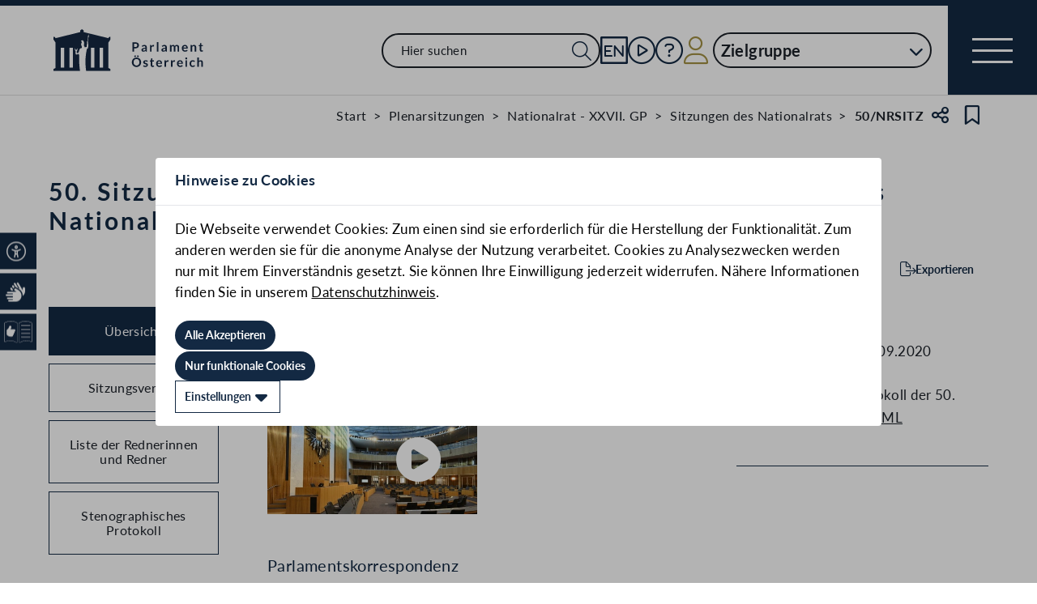

--- FILE ---
content_type: text/html;charset=UTF-8
request_url: https://www.parlament.gv.at/gegenstand/XXVII/NRSITZ/50
body_size: 8965
content:
<!doctype html>
    <html lang="de">
    <head>
    <meta charset="utf-8">
    <meta name="viewport" content="width=device-width, initial-scale=1">
    <meta name="date.created" content="2026-01-18">
    <link rel="stylesheet" href="/dokument/additional.css?v=082023">
    <link rel="stylesheet" href="/static/css/global.css" media="none" onload="if(media!=='all')media='all'">
    <link rel="stylesheet" href="/static/css/webfonts/lato.css" />
    <noscript>
        <link rel="stylesheet" href="/static/css/fontawesome/all.css">
        <link rel="stylesheet" href="/static/css/global.css">
    </noscript>
    <title>50. Sitzung des Nationalrats im Anschluss an die 49. Sitzung des Nationalrats (50/NRSITZ) | Parlament Österreich</title><!-- HEAD_svelte-vw7aki_START --><link rel="stylesheet" href="/static/css/fontawesome6/all.css"><link rel="stylesheet" href="/static/css/fontawesome/all.css"><link rel="stylesheet" href="/static/css/themes/standard.css"><!-- HEAD_svelte-vw7aki_END --><!-- HEAD_svelte-viio4o_START --><link rel="shortcut icon" type="image/svg+xml" href="/static/img/favicon/favicon.svg" sizes="any"><link rel="shortcut icon" type="image/x-icon" href="/static/img/favicon/favicon.ico" sizes="32x32"><link rel="shortcut icon" type="image/png" href="/static/img/apple-touch-icon/apple-touch-icon-192x192.png" sizes="192x192"><link rel="shortcut icon" type="image/png" href="/static/img/apple-touch-icon/apple-touch-icon-128x128.png" sizes="128x128"><link rel="apple-touch-icon" href="/static/img/apple-touch-icon/apple-touch-icon.png"><link rel="apple-touch-icon" href="/static/img/apple-touch-icon/apple-touch-icon-72x72.png" sizes="72x72"><link rel="apple-touch-icon" href="/static/img/apple-touch-icon/apple-touch-icon-76x76.png" sizes="76x76"><link rel="apple-touch-icon" href="/static/img/apple-touch-icon/apple-touch-icon-120x120.png" sizes="120x120"><link rel="apple-touch-icon" href="/static/img/apple-touch-icon/apple-touch-icon-128x128.png" sizes="128x128"><link rel="apple-touch-icon" href="/static/img/apple-touch-icon/apple-touch-icon-152x152.png" sizes="152x152"><link rel="apple-touch-icon" href="/static/img/apple-touch-icon/apple-touch-icon-192x192.png" sizes="192x192"><link rel="mask-icon" href="/static/img/favicon/favicon.svg" color="blue"><meta name="description" content="50. Sitzung des Nationalrats im Anschluss an die 49. Sitzung des Nationalrats (50/NRSITZ)"><meta name="keywords"><meta name="viewport" content="width=device-width, initial-scale=1.0"><meta name="apple-itunes-app" content="app-id=6504604804"><script src="/static/js/pdpiwik.js" defer data-svelte-h="svelte-1ykh2p8"></script><meta property="og:image" content="https://www.parlament.gv.at/static/img/og.png"><meta property="og:title" content="50. Sitzung des Nationalrats im Anschluss an die 49. Sitzung des Nationalrats | Parlament Österreich"><meta property="og:description" content="50/NRSITZ"><!-- HEAD_svelte-viio4o_END --><!-- HEAD_svelte-vw7aki_START --><link rel="stylesheet" href="/static/css/fontawesome6/all.css"><link rel="stylesheet" href="/static/css/fontawesome/all.css"><link rel="stylesheet" href="/static/css/themes/standard.css"><!-- HEAD_svelte-vw7aki_END -->
	<link rel="stylesheet" href="/static/css/3fe77de6.css">
	<link rel="stylesheet" href="/static/css/c7c71de3.css">
	<link rel="stylesheet" href="/static/css/93fcc928.css">
	<link rel="stylesheet" href="/static/css/00ace975.css">
	<link rel="stylesheet" href="/static/css/6c6db06c.css">
	<link rel="stylesheet" href="/static/css/d1d92258.css">
	<link rel="stylesheet" href="/static/css/bb925351.css">
	<link rel="stylesheet" href="/static/css/8cc30073.css">
	<link rel="stylesheet" href="/static/css/42eecf18.css">
	<link rel="stylesheet" href="/static/css/a078a853.css">
	<link rel="stylesheet" href="/static/css/46903b19.css">
	<link rel="stylesheet" href="/static/css/d11a2d6a.css">
	<link rel="stylesheet" href="/static/css/29953f0e.css">
	<link rel="stylesheet" href="/static/css/97b4319f.css">
	<link rel="stylesheet" href="/static/css/66c1bb8d.css">
	<link rel="stylesheet" href="/static/css/9a0b7427.css">
	<link rel="stylesheet" href="/static/css/db174b9a.css">
	<link rel="stylesheet" href="/static/css/a458e970.css">
	<link rel="stylesheet" href="/static/css/e9e9ad85.css">
	<link rel="stylesheet" href="/static/css/04639347.css">
	<link rel="stylesheet" href="/static/css/8faae429.css">
	<link rel="stylesheet" href="/static/css/d75ba413.css">
	<link rel="stylesheet" href="/static/css/c4668a81.css">
	<link rel="stylesheet" href="/static/css/041fe3b5.css">
	<link rel="stylesheet" href="/static/css/ca81bfae.css">
	<script type="module" src="/static/js/3a3097ac.js"></script>
	<script type="module" src="/static/js/59b80016.js"></script>
	<script type="module" src="/static/js/8dd63870.js"></script>
	<script type="module" src="/static/js/83fab00e.js"></script>
	<script type="module" src="/static/js/eeba0b4d.js"></script>
	<script type="module" src="/static/js/1cf0ff00.js"></script>
	<script type="module" src="/static/js/d7659300.js"></script>
	<script type="module" src="/static/js/661c6c46.js"></script>
	<script type="module" src="/static/js/3dd0627a.js"></script>
	<script type="module" src="/static/js/472a36b9.js"></script>
	<script type="module" src="/static/js/33dfff87.js"></script>
	<script type="module" src="/static/js/8b64610a.js"></script>
	<script type="module" src="/static/js/2148faf5.js"></script>
	<script type="module" src="/static/js/1bae224c.js"></script>
	<script type="module" src="/static/js/b4b44e17.js"></script>
	<script type="module" src="/static/js/97114fee.js"></script>
	<script type="module" src="/static/js/f14718c8.js"></script>
	<script type="module" src="/static/js/9db598c5.js"></script>
	<script type="module" src="/static/js/4cbd7873.js"></script>
	<script type="module" src="/static/js/850543b5.js"></script>
	<script type="module" src="/static/js/b7d6eab1.js"></script>
	<script type="module" src="/static/js/841ececf.js"></script>
	<script type="module" src="/static/js/5188231a.js"></script>
	<script type="module" src="/static/js/b2e75248.js"></script>
	<script type="module" src="/static/js/94379513.js"></script>
	<script type="module" src="/static/js/bbf92e81.js"></script>
	<script type="module" src="/static/js/7cae332f.js"></script>
	<script type="module" src="/static/js/03513fd1.js"></script>
	<script type="module" src="/static/js/93148e91.js"></script>
	<script type="module" src="/static/js/bf309b64.js"></script>
	<script type="module" src="/static/js/5ac1020b.js"></script>
	<script type="module" src="/static/js/a3fe7cf9.js"></script>
	<script type="module" src="/static/js/ea78e4e0.js"></script>
	<script type="module" src="/static/js/16cd0ce0.js"></script>
    
    <script type="module" defer>
    import App from '/static/js/16cd0ce0.js';
    new App({
        target: document.body,
        hydrate: true,
        props: {"data":{"meta":{"description":"50. Sitzung des Nationalrats im Anschluss an die 49. Sitzung des Nationalrats (50/NRSITZ)","generationTime":"Wed Jul 16 15:47:14 CEST 2025","directory":[{"title":"Start","url":"/"},{"title":"Gegenstände","url":"/recherchieren/vhg/"}],"lang":"de","title":"50. Sitzung des Nationalrats im Anschluss an die 49. Sitzung des Nationalrats (50/NRSITZ) | Parlament Österreich","openGraph":{"image":"https://www.parlament.gv.at/static/img/og.png","title":"50. Sitzung des Nationalrats im Anschluss an die 49. Sitzung des Nationalrats | Parlament Österreich","description":"50/NRSITZ"},"scripts":[],"styles":[]},"pagetype":"geschichtsseite","content":[{"breadcrumbs":[{"title":"Start","url":"/"},{"title":"Plenarsitzungen","url":"/recherchieren/plenarsitzungen/"},{"title":"Nationalrat - XXVII. GP","url":"/recherchieren/plenarsitzungen/?NRBRBV=NR&GP=XXVII"},{"title":"Sitzungen des Nationalrats","url":"/recherchieren/plenarsitzungen/?NRBRBV=NR&GP=XXVII&R_SISTEI=SI"},{"title":"50/NRSITZ"}],"type":"Plenarsitzung","sntype":"Plenarsitzung","title":"50. Sitzung des Nationalrats im Anschluss an die 49. Sitzung des Nationalrats","zitation":"50/NRSITZ","gp_code":"XXVII","ityp":"NRSITZ","inr":50,"doktyp":"NRSITZ","update":"2025-07-16T15:47:14","nr_gp_code":"XXVII","intranet":"N","group":"2","deleted":false,"einlangen":"2020-09-14T00:00:00","history_ind":1.1,"vhg_fertig":"J","vhg_fertig_docs":"J","process":"N","statementsstate":"9 Keine Begutachtung bei dem Doktyp \"NRSITZ\" möglich","approvalstate":"9 Keine Zustimmung bei dem Doktyp \"NRSITZ\" möglich","stages":[{"date":"14.09.2020","text":"50. Sitzung <div class=\"link-list\" inline><ul><li><span>Tagesordnung</span>&nbsp;<span class=\"doclink\"><a href=\"/dokument/XXVII/NRSITZ/50/TO_04790464.html\" target=\"_blank\"><i aria-hidden=\"true\" class=\"fa-file-code fa-light small\" tabindex=\"-1\" title=\"\" style=\"--opacity: 1\"></i>&nbsp;<span class=\"iconlinklabel\">HTML</span></a></span>&nbsp;<span class=\"doclink\"><a href=\"/dokument/XXVII/NRSITZ/50/TO_04790464.pdf\" target=\"_blank\"><i aria-hidden=\"true\" class=\"fa-file-pdf fa-light small\" tabindex=\"-1\" title=\"\" style=\"--opacity: 1\"></i>&nbsp;<span class=\"iconlinklabel\">PDF</span></a></span></li></ul></div><br>im Anschluss an die 49. Nationalratssitzung<br>Beginn der Sitzung: <b>17:55 Uhr</b>, Ende der Sitzung: <b>18:15 Uhr</b>","priority":1,"fsth":[{"gp_code":"XXVII","sitzung_id":50,"fund_von":1,"fund_bis":7,"url":"/dokument/XXVII/NRSITZ/50/fnameorig_850704.html#Seite_0001.html","title":"Seite 1 des Stenographischen Protokolls der 50. Sitzung des Nationalrats"}]},{"date":"14.09.2020","names":{"rendertype":"table","data":{"header":[{"label":"Name und Klub","sortable":false,"filterable":false,"hidden":false,"additionalInfo":false,"class":"his-col-namefraktion"},{"label":"Funktion","sortable":false,"filterable":false,"hidden":false,"additionalInfo":false,"class":"his-col-wortmeldungsart"},{"label":"Protokoll","sortable":false,"filterable":false,"hidden":false,"additionalInfo":false,"class":"his-col-protokoll"}],"rows":[["<a href=\"/person/35514\" target=\"_blank\">Wolfgang Zanger</a>","Schriftführer",null],["<a href=\"/person/83059\" target=\"_blank\">Mag. Michaela Steinacker</a>","Schriftführerin",null]]},"mapped":true}}],"documents":[{"title":"Stenographisches Protokoll der 50. Sitzung ","documents":[{"link":"/dokument/XXVII/NRSITZ/50/fname_850704.pdf","type":"PDF"},{"link":"/dokument/XXVII/NRSITZ/50/fnameorig_850704.html","type":"HTML"}]}],"stdocuments":[{"title":"Stenographisches Protokoll der 50. Sitzung ","documents":[{"link":"/dokument/XXVII/NRSITZ/50/fname_850704.pdf","type":"PDF"},{"link":"/dokument/XXVII/NRSITZ/50/fnameorig_850704.html","type":"HTML"}]}],"agenda":[{"title":"Tagesordnung vom 14.09.2020","documents":[{"link":"/dokument/XXVII/NRSITZ/50/TO_04790464.pdf","type":"PDF"},{"link":"/dokument/XXVII/NRSITZ/50/TO_04790464.html","type":"HTML"}]}],"correspondence":[{"additional":false,"title":"Nationalrat: Koalitionsparteien wollen adaptierte Corona-Gesetze noch im September beschließen","date":"14.09.2020","url":"/aktuelles/pk/jahr_2020/pk0886#XXVII_NRSITZ_00050"}],"mediathek_url":"/aktuelles/mediathek/XXVII/NRSITZ/50","evert":true},{"current_session":{"aabg":[],"parts":[{"part":1,"date":"2020-09-14T00:00:00"}],"current_part":1},"info":{"title":"50. Sitzung des Nationalrats der XXVII. GP am 14. September 2020","description":"50. Sitzung am 14.09.2020","starttime":"2020-09-14T18:09:00","endtime":"2020-09-14T18:15:00","sessiondate":"2020-09-14T00:00:00","state":"fertig","history_url":"/sitzunghis/XXVII/NRSITZ/50","openspeaker":0,"openminutes":0,"startinfo":"Die Sitzung startete am Montag 14. September 2020 um 18:09 Uhr."}},{"completed":true,"progress":[{"text":"Sitzungsbeginn","time":"18:09:31","st_objekte_id":"224309","protocol":{"rendertype":"doklinklist","data":{"links":[{"documents":[{"link":"/dokument/XXVII/NRSITZ/50/A_-_18_09_31_00224309.html","type":"HTML"},{"link":"/dokument/XXVII/NRSITZ/50/A_-_18_09_31_00224309.pdf","type":"PDF"}]}]}}},{"text":"Präsidium","time":"18:09:32","st_objekte_id":"224331","protocol":{"rendertype":"doklinklist","data":{"links":[{"documents":[{"link":"/dokument/XXVII/NRSITZ/50/A_-_18_09_32_00224331.html","type":"HTML"},{"link":"/dokument/XXVII/NRSITZ/50/A_-_18_09_32_00224331.pdf","type":"PDF"}]}]}}},{"text":"Abstimmung über Fristsetzungsanträge","time":"18:12:48","video":"/aktuelles/mediathek/XXVII/NRSITZ/50?DEBATTE=310&DEBATTE_TEIL=1","st_objekte_id":"224325","protocol":{"rendertype":"doklinklist","data":{"links":[{"documents":[{"link":"/dokument/XXVII/NRSITZ/50/A_-_18_12_48_00224325.html","type":"HTML"},{"link":"/dokument/XXVII/NRSITZ/50/A_-_18_12_48_00224325.pdf","type":"PDF"}]}]}}},{"text":"Sitzungsende","time":"18:15:49","st_objekte_id":"224317","protocol":{"rendertype":"doklinklist","data":{"links":[{"documents":[{"link":"/dokument/XXVII/NRSITZ/50/A_-_18_15_49_00224317.html","type":"HTML"},{"link":"/dokument/XXVII/NRSITZ/50/A_-_18_15_49_00224317.pdf","type":"PDF"}]}]}}}]}]}}
    });
    </script>
    </head>
    <body>
    <div id="piwik">
      <noscript><p><img src="https://www.parlament.gv.at/piwik/piwik.php?idsite=1" style="border:0;" alt="" /></p></noscript>
    </div>
       <div class="skiplinks svelte-zbuek3"><a href="#mainContent" class="skiplink svelte-zbuek3" data-svelte-h="svelte-1xm1l0b">Zum Hauptinhalt springen</a> <a href="#navEngIcon" class="skiplink svelte-zbuek3" data-svelte-h="svelte-g691q0">Sprache Englisch</a> <a href="#searchMainNav" class="skiplink svelte-zbuek3" data-svelte-h="svelte-1wra6vy">Zur Navigation springen</a> </div>   <nav class="navigation-bar no-print svelte-76n4wx" aria-label="Navigationsleiste"><a href="/" class="parlLogo svelte-76n4wx" data-svelte-h="svelte-1ikita3"><img src="/static/img/logo.svg" alt="Parlament Österreich" class="svelte-76n4wx"></a> <div class="svelte-76n4wx"><ul class="desktop-list svelte-76n4wx"><li class="mobile-only small svelte-76n4wx"><a href="/suche" title="zur Volltextsuche" class="svelte-76n4wx"><i aria-hidden="false" aria-label="Suche" class="fa-search fa-light small svelte-1grumcn" title="Suche"></i></a></li> <li id="navSearch" class="desktop-only large svelte-76n4wx"><form action="/suche" method="get" class="svelte-76n4wx"><div class="search-input-wrapper svelte-12p1kmj"> <div class="input-wrapper svelte-12p1kmj"><div class="select svelte-pebcg3"> <div class="autocomplete-wrapper svelte-pebcg3 search" aria-live="polite"><input id="searchMainNav" aria-expanded="false" aria-autocomplete="list" aria-controls="searchMainNav-listbox" autocomplete="off" name="searchMainNav" role="combobox"  placeholder="Hier suchen" aria-label="Hier suchen" class="svelte-pebcg3 search"> <button class="searchButton svelte-pebcg3" aria-label="Suche Filter"><i aria-hidden="false" aria-label="Suche" class="fa-search fa-light small svelte-1grumcn" title="Suchen"></i></button> </div></div></div> </div></form></li> <li id="navEngIcon" class="svelte-76n4wx"><a class="link-icon svelte-76n4wx" href="/en"><img src="/static/img/Icon_EN.svg" alt="English" class="englishIcon svelte-76n4wx" title="Sprache English"> <span class="sr-only svelte-76n4wx">Sprache English</span></a></li> <li class="svelte-76n4wx"><a class="link-icon svelte-76n4wx" href="/aktuelles/mediathek" title="Live"><div class="live-container svelte-76n4wx"><i aria-hidden="false" aria-label="Mediathek" class="fa-circle-play fa-light default svelte-1grumcn noMargin" title="Mediathek"></i> <span class="sr-only svelte-76n4wx">Mediathek</span> </div></a></li> <li id="helpContent" class="svelte-76n4wx"><a class="link-icon svelte-76n4wx" href="/services/hilfe" title="Hilfe"><i aria-hidden="false" aria-label="Hilfe" class="fa-circle-question fa-light default svelte-1grumcn noMargin" title="Hilfe"></i> <span class="sr-only svelte-76n4wx">Hilfe</span></a></li> <li class="svelte-76n4wx"><a href="/profil/login" title="zum Login" class="svelte-76n4wx"><div style="display: contents; --icon-color:var(--color-gold);"><i aria-hidden="false" aria-label="Zum Login" class="fa-user fa-light default svelte-1grumcn" title=""></i></div> <span class="sr-only svelte-76n4wx" data-svelte-h="svelte-1fx80m">Benutzer</span></a></li> <li class="zielgruppen-elements large svelte-76n4wx"><button class="zielgruppen-button svelte-76n4wx" title="Zielgruppen">Zielgruppe<span class="zielgruppen-arrow svelte-76n4wx"><i aria-hidden="false" aria-label="Zielgruppen" class="fa-chevron-down fa-solid tiny svelte-1grumcn" title=""></i></span></button> </li></ul> <button class="navigation-menu-button svelte-76n4wx" aria-expanded="false"><span class="svelte-76n4wx"></span> <span class="sr-only svelte-76n4wx" data-svelte-h="svelte-1kv4tbd">Navigationsmenü öffnen</span></button></div> <div class="mobile-search svelte-76n4wx"><form action="/suche" method="get" class="svelte-76n4wx"><div class="search-input-wrapper svelte-12p1kmj"> <div class="input-wrapper svelte-12p1kmj"><div class="select svelte-pebcg3"> <div class="autocomplete-wrapper svelte-pebcg3 search" aria-live="polite"><input id="searchMainNav" aria-expanded="false" aria-autocomplete="list" aria-controls="searchMainNav-listbox" autocomplete="off" name="searchMainNav" role="combobox"  placeholder="Hier suchen" aria-label="Hier suchen" class="svelte-pebcg3 search"> <button class="searchButton svelte-pebcg3" aria-label="Suche Filter"><i aria-hidden="false" aria-label="Suche" class="fa-search fa-light small svelte-1grumcn" title="Suchen"></i></button> </div></div></div> </div></form></div> <ul class="mobile-list svelte-76n4wx"><li class="svelte-76n4wx"><button class="englishImg svelte-76n4wx"><a href="/en" tabindex="-1" class="svelte-76n4wx"><img src="/static/img/Icon_EN.svg" alt="English" class="englishIcon svelte-76n4wx"> <span class="sr-only svelte-76n4wx">Sprache English</span></a></button></li> <li class="svelte-76n4wx"><button class="svelte-76n4wx"><a href="/aktuelles/mediathek" title="Live" tabindex="-1" class="svelte-76n4wx"><div class="live-container svelte-76n4wx"><i aria-hidden="false" aria-label="Mediathek" class="fa-circle-play fa-light default svelte-1grumcn noMargin" title="Mediathek"></i> <span class="sr-only svelte-76n4wx">Mediathek</span> </div></a></button></li> <li class="svelte-76n4wx"><button class="svelte-76n4wx"><a href="/services/hilfe/" title="Hilfe" tabindex="-1" class="svelte-76n4wx"><i aria-hidden="false" aria-label="Hilfe" class="fa-circle-question fa-light default svelte-1grumcn" title="Hilfe"></i> <span class="sr-only svelte-76n4wx">Hilfe</span></a></button></li> <li class="svelte-76n4wx"><a href="/profil/login" title="zum Login" class="svelte-76n4wx"><div style="display: contents; --icon-color:var(--color-gold);"><i aria-hidden="false" aria-label="Login" class="fa-user fa-light default svelte-1grumcn" title=""></i></div> <span class="sr-only svelte-76n4wx" data-svelte-h="svelte-1fx80m">Benutzer</span></a></li> <li class="zielgruppen-elements svelte-76n4wx"><button class="zielgruppen-button svelte-76n4wx" title="Zielgruppen"><span class="button-text svelte-76n4wx">Zielgruppe</span><span class="zielgruppen-arrow svelte-76n4wx"><i aria-hidden="false" aria-label="Zielgruppen" class="fa-chevron-down fa-solid tiny svelte-1grumcn" title=""></i></span></button> </li></ul></nav>  <div class="cookie svelte-1uveqbu"> <dialog aria-labelledby="modal-title" aria-live="assertive" aria-modal="true" class="modal handle svelte-1nu9b5a" id="modal"> <div role="presentation"><div class="modal-header svelte-1nu9b5a"><div class="modal-title-container svelte-1nu9b5a"><h2 class="modal-title svelte-1nu9b5a">Hinweise zu Cookies</h2> </div> </div> <section class="modal-content"><div class="content svelte-1nu9b5a"><section class="svelte-1uveqbu"><p class="svelte-1uveqbu">Die Webseite verwendet Cookies: Zum einen sind sie erforderlich für die Herstellung der Funktionalität. Zum anderen werden sie für die anonyme Analyse der Nutzung verarbeitet. Cookies zu Analysezwecken werden nur mit Ihrem Einverständnis gesetzt. Sie können Ihre Einwilligung jederzeit widerrufen. Nähere Informationen finden Sie in unserem <a href="/services/hilfe/datenschutzhinweis/" class="svelte-1uveqbu">Datenschutzhinweis</a>.</p> <div class="cookie-button svelte-1uveqbu"><button type="button" class="main-button      small    svelte-za0eo" aria-label="Alle Akzeptieren" tabindex="0"><span class="button-content svelte-za0eo"> <span lang="de" class="svelte-za0eo">Alle Akzeptieren</span></span>  </button></div> <div class="cookie-button svelte-1uveqbu"><button type="button" class="main-button      small    svelte-za0eo" aria-label="Nur funktionale Cookies" tabindex="0"><span class="button-content svelte-za0eo"> <span lang="de" class="svelte-za0eo">Nur funktionale Cookies</span></span>  </button></div> <div class="cookie-button svelte-1uveqbu"><button type="button" class="main-button secondary     small    svelte-za0eo" aria-label="Einstellungen" tabindex="0"><span class="button-content svelte-za0eo reverse"><i aria-hidden="true" class="fa-caret-down fa-solid small svelte-1grumcn noMargin squared"></i> <span lang="de" class="svelte-za0eo">Einstellungen</span></span>  </button></div> </section></div></section></div> </dialog> </div>   <nav class="accessibility-bar no-print svelte-1hcqz2a" aria-label="Barrierefreiheits-Menü" aria-live="polite"><button class="accessibility-bar-mobile-button svelte-1hcqz2a"><a href="/services/barrierefreiheit" class="svelte-1hcqz2a"><div style="display: contents; --icon-color:white;"><i aria-hidden="false" aria-label="Accessibility Menu anzeigen" class="fa-universal-access fa-light small svelte-1grumcn" title="Accessibility Menu anzeigen"></i></div><span class="sr-only svelte-1hcqz2a">Accessibility Menu anzeigen</span></a></button> <ul class="accessibility-bar-list svelte-1hcqz2a" role="menu"></ul> </nav>  <dialog aria-labelledby="modal-title" aria-live="assertive" aria-modal="true" class="modal handle svelte-1nu9b5a" id="modal"> <div role="presentation"><div class="modal-header svelte-1nu9b5a"><div class="modal-title-container svelte-1nu9b5a"><h2 class="modal-title svelte-1nu9b5a">Seite teilen</h2> </div> <div class="modal-close-button svelte-1nu9b5a"><button aria-label="Modal schließen"><i aria-hidden="true" class="fa-xmark fa-light small svelte-1grumcn" title="schließen"></i> <span class="sr-only" data-svelte-h="svelte-nml5hy">Modaldialog schließen</span></button></div></div> <section class="modal-content"><div class="content svelte-1nu9b5a"><div class="share-modal svelte-1d6fit6"><div class="options"><ul class="svelte-1d6fit6"><li class="svelte-1d6fit6"><button type="button" class="main-button  tertiary   icon     svelte-za0eo" aria-label="Zwischenablage" title="in die Zwischenablage kopieren" tabindex="0"><span class="button-content svelte-za0eo"><i aria-hidden="true" class="fa-copy fa-regular medium svelte-1grumcn noMargin squared"></i> </span>  </button></li> <li class="svelte-1d6fit6"><button type="button" class="main-button  tertiary   icon     svelte-za0eo" aria-label="Facebook" title="auf Facebook teilen" tabindex="0"><span class="button-content svelte-za0eo"><i aria-hidden="true" class="fa-facebook-f fa-brands medium svelte-1grumcn noMargin squared"></i> </span>  </button></li> <li class="svelte-1d6fit6"><button type="button" class="main-button  tertiary   icon     svelte-za0eo" aria-label="Twitter-X" title="auf X teilen" tabindex="0"><span class="button-content svelte-za0eo"><i aria-hidden="true" class="fa-x-twitter fa-brands medium svelte-1grumcn noMargin squared"></i> </span>  </button></li> <li class="svelte-1d6fit6"><button type="button" class="main-button  tertiary   icon     svelte-za0eo" aria-label="E-Mail" title="als E-Mail verschicken" tabindex="0"><span class="button-content svelte-za0eo"><i aria-hidden="true" class="fa-envelope fa-light medium svelte-1grumcn noMargin squared"></i> </span>  </button></li></ul> <div class="statusmessage"></div></div></div></div></section></div> </dialog> <div id="breadcrumbs" role="navigation" class="container svelte-8kyei5"><nav aria-label="Breadcrumbs" class="breadcrumbs svelte-8kyei5"><ol class="svelte-8kyei5"><li class="svelte-8kyei5"><a href="/" class="svelte-8kyei5"><div class="desktop-invisible svelte-8kyei5"><i aria-hidden="false" aria-label="Startseite" class="fa-house-chimney-window fa-light tiny svelte-1grumcn noMargin" title="Startseite"></i></div> <div class="mobile-invisible svelte-8kyei5"><!-- HTML_TAG_START -->Start<!-- HTML_TAG_END --> </div></a> </li><li class="svelte-8kyei5 mobile-invisible"><a href="/recherchieren/plenarsitzungen/" class="svelte-8kyei5"><!-- HTML_TAG_START -->Plenarsitzungen<!-- HTML_TAG_END --></a> </li><li class="svelte-8kyei5 mobile-invisible"><a href="/recherchieren/plenarsitzungen/?NRBRBV=NR&amp;GP=XXVII" class="svelte-8kyei5"><!-- HTML_TAG_START -->Nationalrat - XXVII. GP<!-- HTML_TAG_END --></a> </li><li class="svelte-8kyei5"><a href="/recherchieren/plenarsitzungen/?NRBRBV=NR&amp;GP=XXVII&amp;R_SISTEI=SI" class="svelte-8kyei5"><!-- HTML_TAG_START -->Sitzungen des Nationalrats<!-- HTML_TAG_END --></a> </li><li aria-current="page" class="svelte-8kyei5"><span class="svelte-8kyei5"><!-- HTML_TAG_START -->50/NRSITZ<!-- HTML_TAG_END --></span> </li></ol>  <button type="button" class="main-button  tertiary   icon     svelte-za0eo" aria-label="Teilen" title="Seite teilen" tabindex="0"><span class="button-content svelte-za0eo"><i aria-hidden="true" class="fa-share-nodes fa-regular small svelte-1grumcn noMargin squared"></i> </span>  </button> <span class="sr-only svelte-1tnolpb" data-svelte-h="svelte-147vy2a">Teilen</span> <button type="button" class="main-button  tertiary   icon     svelte-za0eo" aria-label="Kein Lesezeichen" title="Lesezeichen setzen" tabindex="0"><span class="button-content svelte-za0eo"><i aria-hidden="true" class="fa-bookmark fa-regular small svelte-1grumcn noMargin squared"></i> </span>  </button> <span class="sr-only svelte-1tnolpb" data-svelte-h="svelte-11gssxk">Lesezeichen</span></nav></div> <main class="container svelte-10ayk0z"><section class="geschichte-header-section svelte-10ayk0z"><div class="contentElement svelte-uzwo4b"><div class="heading-section svelte-uzwo4b"> <h1 class="heading-1 svelte-uzwo4b" id="86lrx"> <!-- HTML_TAG_START -->50. Sitzung des Nationalrats im Anschluss an die 49. Sitzung des Nationalrats<!-- HTML_TAG_END --> <span class="svelte-uzwo4b">(50/NRSITZ)</span> </h1> </div></div>  <div class="saveExportArticle svelte-10ayk0z"><div class="exportArticle svelte-10ayk0z"><div class="expand svelte-ypth20"><button type="button" class="main-button  tertiary        svelte-za0eo" aria-label="Exportieren" tabindex="0"><span class="button-content svelte-za0eo"><i aria-hidden="true" class="fa-file-export fa-light tiny svelte-1grumcn noMargin squared" title="Exportieren"></i> <span lang="de" class="svelte-za0eo">Exportieren</span></span>  </button></div>  <dialog aria-labelledby="modal-title" aria-live="assertive" aria-modal="true" class="modal handle svelte-1nu9b5a" id="modal"> <div role="presentation"><div class="modal-header svelte-1nu9b5a"><div class="modal-title-container svelte-1nu9b5a"><h2 class="modal-title svelte-1nu9b5a">Exportmöglichkeiten</h2> </div> <div class="modal-close-button svelte-1nu9b5a"><button aria-label="Modal schließen"><i aria-hidden="true" class="fa-xmark fa-light small svelte-1grumcn" title="schließen"></i> <span class="sr-only" data-svelte-h="svelte-nml5hy">Modaldialog schließen</span></button></div></div> <section class="modal-content"><div class="content svelte-1nu9b5a"><div class="exportTypes svelte-ypth20"> <div class="svelte-s1iiv9"><fieldset class="radio-toolbar svelte-s1iiv9"><input type="radio" name="export" value="json" id="export_json" aria-describedby="export-error undefined"  class="svelte-s1iiv9"> <label for="export_json" data-testid="export_json" class="svelte-s1iiv9"><div class="radio-bullet svelte-s1iiv9" data-svelte-h="svelte-1bf4m2a"><div class="svelte-s1iiv9"></div></div> <div class="content svelte-s1iiv9"><p class="svelte-s1iiv9"><span class="svelte-s1iiv9">JSON</span>  </p></div> </label></fieldset>  </div></div>  <div class="button-wrapper svelte-ypth20"><button type="button" class="main-button          svelte-za0eo" aria-label="Exportieren" tabindex="0"><span class="button-content svelte-za0eo"><i aria-hidden="true" class="fa-file-export fa-light tiny svelte-1grumcn noMargin squared"></i> <span lang="de" class="svelte-za0eo">Exportieren</span></span>  </button></div>  <div class="infoText svelte-ypth20" data-svelte-h="svelte-15shkx"><p class="svelte-ypth20">Details zur Schnittstelle und Verwendung der Daten finden Sie unter <a href="/recherchieren/open-data/" class="svelte-ypth20">Open Data</a></p> <a href="/recherchieren/open-data/" class="openDataLink svelte-ypth20"><img class="openDataLogo svelte-ypth20" src="/static/img/OpenData.svg" alt="OpenData Logo"></a></div>  <div class="bottom svelte-ypth20" data-svelte-h="svelte-1rc9lpq"><div class="info svelte-ypth20"><p class="svelte-ypth20">Zum Portal <a href="https://www.data.gv.at/" class="svelte-ypth20">data.gv.at</a></p> <img class="dataLogo svelte-ypth20" src="/static/img/data-gv-at-logo.png" alt="data.gv.at Logo"></div></div></div></section></div> </dialog></div> </div></section> <div class="hist-content svelte-10ayk0z"><div class="content-wrapper svelte-10ayk0z"> <div class="mobile-navigation svelte-10ayk0z">   <div class="dropdown svelte-1sv9fsi" aria-expanded="false" aria-controls="undefined-listbox" tabindex="-1" aria-activedescendant="100">   <div class="input-container svelte-crtez1"><div class="input-wrapper svelte-crtez1   icon-right  label-elevated"><div style="display: contents; --max-width:0px;">  <label class="scaleable svelte-3ro097 nested elevated">   </label></div> <input class="pd-form-input scaleable svelte-crtez1  readonly" title="" placeholder="" inputmode="text"   readonly role="listbox" aria-invalid="false" aria-autocomplete="none" aria-expanded="false" aria-describedby="undefined-info" data-testid="" value="Übersicht">  <div class="right-hand-icons svelte-crtez1"> <button class="icon-wrapper svelte-crtez1" data-testid="icon-" type="button" aria-label="Expandieren" tabindex="-1" aria-hidden="false"><div class="icon-click svelte-crtez1"><i aria-hidden="true" class="fa-chevron-down fa-light tiny svelte-1grumcn"></i></div></button></div></div>  </div></div> <div role="presentation" class="svelte-1sv9fsi"><dialog class="listbox-dialog svelte-1sv9fsi" style="--listboxHeight: 0px; --listboxWidth: 0px; --listboxLeft: 0px; --listboxTop: 0px;">  <ul class="list svelte-1pqwx1z" role="listbox" id="undefined-listbox" aria-label="4 Ergebnisse" aria-live="polite" aria-orientation="vertical" aria-labelledby="dropdownGroupName" data-testid=""> <li class="entry svelte-1pqwx1z  selected" role="option" data-value="100" tabindex="0" aria-posinset="1" aria-setsize="4" aria-selected="true"> <span tabindex="-1" class="svelte-1pqwx1z">Übersicht </span>  </li> <li class="entry svelte-1pqwx1z" role="option" data-value="105" tabindex="0" aria-posinset="2" aria-setsize="4" aria-selected="false"> <span tabindex="-1" class="svelte-1pqwx1z">Parlamentarisches Verfahren </span>  </li> <li class="entry svelte-1pqwx1z" role="option" data-value="110" tabindex="0" aria-posinset="3" aria-setsize="4" aria-selected="false"> <span tabindex="-1" class="svelte-1pqwx1z">Liste der Rednerinnen und Redner </span>  </li> <li class="entry svelte-1pqwx1z" role="option" data-value="111" tabindex="0" aria-posinset="4" aria-setsize="4" aria-selected="false"> <span tabindex="-1" class="svelte-1pqwx1z">Stenographisches Protokoll </span>  </li> </ul></dialog> </div></div> <nav class="side-navigation-menu svelte-10ayk0z"><ul class="svelte-10ayk0z"><li class="svelte-10ayk0z"><button class="svelte-10ayk0z selected" data-svelte-h="svelte-1qm3oyl">Übersicht</button> <h2 class="hidden svelte-10ayk0z" data-svelte-h="svelte-lypdhz">Übersicht</h2></li>      <li class="svelte-10ayk0z"><button class="svelte-10ayk0z">Sitzungsverlauf</button> <h2 class="hidden svelte-10ayk0z">Sitzungsverlauf</h2></li>   <li class="svelte-10ayk0z"><button class="svelte-10ayk0z" data-svelte-h="svelte-egmbis">Liste der Rednerinnen und Redner</button> <h2 class="hidden svelte-10ayk0z" data-svelte-h="svelte-1khrdn0">Liste der Rednerinnen und Redner</h2></li> <li class="svelte-10ayk0z"><button class="svelte-10ayk0z" data-svelte-h="svelte-1hl03od">Stenographisches Protokoll</button> <h2 class="hidden svelte-10ayk0z" data-svelte-h="svelte-lnt085">Stenographisches Protokoll</h2></li> </ul></nav> <section class="columns content svelte-10ayk0z"><div class="main-column svelte-10ayk0z"> <div class="svelte-1c3tky8"> <h3 class="svelte-10ayk0z">Plenarsitzung</h3> <div class="text-section svelte-10ayk0z" data-accordion="true">    </div> <div class="session-box-section svelte-mtl1t9"><div class="inner svelte-mtl1t9"><div class="image-wrapper svelte-mtl1t9"><img src="/dokument/bild/200566/20056654_500.jpg" alt="Parlament live" class="svelte-mtl1t9">  <a class="play-button svelte-mtl1t9" href="/aktuelles/mediathek/XXVII/NRSITZ/50" target="_blank"><div style="display: contents; --icon-color:white;"><i aria-hidden="false" aria-label="Abspielen" class="fa-circle-play fa-solid large svelte-1grumcn" title="Abspielen"></i></div> <span class="sr-only svelte-mtl1t9" data-svelte-h="svelte-1dmgdfk">Abspielen</span></a></div> </div></div>        <h4 class="svelte-1gpbsia" data-svelte-h="svelte-y8f1gv">Parlamentskorrespondenz</h4> <div class="text-section svelte-1gpbsia" data-accordion="true"><p class="svelte-1gpbsia"><a target="_blank" href="/aktuelles/pk/jahr_2020/pk0886#XXVII_NRSITZ_00050" class="svelte-1gpbsia">14.09.2020 - Nationalrat: Koalitionsparteien wollen adaptierte Corona-Gesetze noch im September beschließen</a> </p> </div>  </div> <div class="svelte-1c3tky8 hidden"><div class="text-section svelte-1gpbsia" data-accordion="true">Keine Rednerin oder Redner </div> </div> <div class="svelte-1c3tky8 hidden">  <h3 class="svelte-10ayk0z">Sitzungsverlauf</h3>  <div class="contentElement table-wrapper svelte-j3yuoj"><div class="results-table-section svelte-j3yuoj"><table class="table  svelte-j3yuoj"><thead class="svelte-j3yuoj"><tr class="heading-row row svelte-j3yuoj">  <th class="his-col-datum svelte-j3yuoj">Datum     </th>  <th class="fraction-col svelte-j3yuoj">Stand des parlamentarischen Verfahrens     </th> </tr></thead> <tbody class="svelte-j3yuoj"><tr class="item-row  row notexpanded svelte-j3yuoj" id="18c08319-045a-49a0-f18d-26dba0cda671"><td class="his-col-datum svelte-j3yuoj"><!-- HTML_TAG_START -->14.09.2020<!-- HTML_TAG_END -->  </td> <td class="fraction-col svelte-j3yuoj"><div class="cell-flex svelte-j3yuoj"></div> <p class="svelte-j3yuoj"><!-- HTML_TAG_START -->50. Sitzung <div class="link-list" inline><ul><li><span>Tagesordnung</span>&nbsp;<span class="doclink"><a href="/dokument/XXVII/NRSITZ/50/TO_04790464.html" target="_blank"><i aria-hidden="true" class="fa-file-code fa-light small" tabindex="-1" title="" style="--opacity: 1"></i>&nbsp;<span class="iconlinklabel">HTML</span></a></span>&nbsp;<span class="doclink"><a href="/dokument/XXVII/NRSITZ/50/TO_04790464.pdf" target="_blank"><i aria-hidden="true" class="fa-file-pdf fa-light small" tabindex="-1" title="" style="--opacity: 1"></i>&nbsp;<span class="iconlinklabel">PDF</span></a></span></li></ul></div><br>im Anschluss an die 49. Nationalratssitzung<br>Beginn der Sitzung: <b>17:55 Uhr</b>, Ende der Sitzung: <b>18:15 Uhr</b><!-- HTML_TAG_END --></p> </td>  <td id="accordion-st-additionalInfo" class="additional-col hide wrap svelte-j3yuoj"> <!-- HTML_TAG_START -->Protokoll:&nbsp;S.&nbsp;<a target="_blank" href="/dokument/XXVII/NRSITZ/50/fnameorig_850704.html#Seite_0001.html" title="Seite 1 des Stenographischen Protokolls der 50. Sitzung des Nationalrats">1</a>-7<!-- HTML_TAG_END --> </td>  </tr><tr class="item-row  row notexpanded svelte-j3yuoj" id="89046061-7ccf-4f1b-caf6-ef43ca14f4c9"><td class="his-col-datum svelte-j3yuoj"><!-- HTML_TAG_START -->14.09.2020<!-- HTML_TAG_END -->  </td> <td class="fraction-col svelte-j3yuoj"><div class="cell-flex svelte-j3yuoj"> <div class="contentElement table-wrapper svelte-j3yuoj secondlevel"><div class="results-table-section svelte-j3yuoj"><table class="table  svelte-j3yuoj"><thead class="svelte-j3yuoj"><tr class="heading-row row svelte-j3yuoj">  <th class="his-col-namefraktion svelte-j3yuoj">Name und Klub     </th>  <th class="his-col-wortmeldungsart svelte-j3yuoj">Funktion     </th>  <th class="his-col-protokoll svelte-j3yuoj">Protokoll     </th> </tr></thead> <tbody class="svelte-j3yuoj"><tr class="item-row  row notexpanded svelte-j3yuoj" id="0c03b13d-00c0-40f1-feda-dbce61635154"><td class="his-col-namefraktion svelte-j3yuoj"><!-- HTML_TAG_START --><a href="/person/35514" target="_blank">Wolfgang Zanger</a><!-- HTML_TAG_END -->  </td> <td class="his-col-wortmeldungsart svelte-j3yuoj"><!-- HTML_TAG_START -->Schriftführer<!-- HTML_TAG_END -->  </td> <td class="his-col-protokoll svelte-j3yuoj"> </td>   </tr><tr class="item-row  row notexpanded svelte-j3yuoj" id="45c1fdc3-f157-4c57-c327-f83498614b8d"><td class="his-col-namefraktion svelte-j3yuoj"><!-- HTML_TAG_START --><a href="/person/83059" target="_blank">Mag. Michaela Steinacker</a><!-- HTML_TAG_END -->  </td> <td class="his-col-wortmeldungsart svelte-j3yuoj"><!-- HTML_TAG_START -->Schriftführerin<!-- HTML_TAG_END -->  </td> <td class="his-col-protokoll svelte-j3yuoj"> </td>   </tr></tbody></table></div></div></div>  </td>  <td id="accordion-st-additionalInfo" class="additional-col hide wrap svelte-j3yuoj">  </td>  </tr></tbody></table></div></div> </div>       <div class="svelte-1c3tky8 hidden"><div class="link-list svelte-1ovdnlt"> <ul class="svelte-1ovdnlt"><li class="svelte-1ovdnlt"><span><!-- HTML_TAG_START -->Stenographisches Protokoll der 50. Sitzung <!-- HTML_TAG_END --></span> <span class="doclink svelte-1ovdnlt"><a href="/dokument/XXVII/NRSITZ/50/fname_850704.pdf" target="_blank" class="svelte-1ovdnlt"><div style="display: contents; --icon-color:null;"><i aria-hidden="false" aria-label="PDF" class="fa-file-pdf fa-light small svelte-1grumcn" title="PDF"></i></div> <span class="iconlinklabel svelte-1ovdnlt">PDF</span> </a> </span><span class="doclink svelte-1ovdnlt"><a href="/dokument/XXVII/NRSITZ/50/fnameorig_850704.html" target="_blank" class="svelte-1ovdnlt"><div style="display: contents; --icon-color:null;"><i aria-hidden="false" aria-label="Code" class="fa-file-code fa-light small svelte-1grumcn" title=""></i></div> <span class="iconlinklabel svelte-1ovdnlt">HTML</span> </a> </span></li> </ul> </div>  <div class="contentElement table-wrapper svelte-j3yuoj"><div class="results-table-section svelte-j3yuoj"><table class="table  svelte-j3yuoj"><thead class="svelte-j3yuoj"><tr class="heading-row row svelte-j3yuoj">  <th class="live-col-prot-zeit svelte-j3yuoj">Uhrzeit     </th>  <th class="live-col-prot-text svelte-j3yuoj">Sitzungsverlauf     </th>  <th class="live-col-prot-links svelte-j3yuoj">Mediathek und Protokoll     </th> </tr></thead> <tbody class="svelte-j3yuoj"><tr class="item-row  row notexpanded svelte-j3yuoj" id="5fb0fe04-5a52-4ae5-b7e5-bf821a6541a0"><td class="live-col-prot-zeit svelte-j3yuoj"><!-- HTML_TAG_START -->18:09:31<!-- HTML_TAG_END -->  </td> <td class="live-col-prot-text svelte-j3yuoj"><div class="cell-flex svelte-j3yuoj"><p class="inline svelte-j3yuoj"><!-- HTML_TAG_START -->Sitzungsbeginn<!-- HTML_TAG_END --></p><div class="link-list svelte-1ovdnlt inline"> <ul class="svelte-1ovdnlt"><li class="svelte-1ovdnlt"> <span class="doclink svelte-1ovdnlt"><a href="/dokument/XXVII/NRSITZ/50/A_-_18_09_31_00224309.html" target="_blank" class="svelte-1ovdnlt"><div style="display: contents; --icon-color:null;"><i aria-hidden="false" aria-label="Code" class="fa-file-code fa-light small svelte-1grumcn" title=""></i></div> <span class="iconlinklabel svelte-1ovdnlt">HTML</span> </a> </span><span class="doclink svelte-1ovdnlt"><a href="/dokument/XXVII/NRSITZ/50/A_-_18_09_31_00224309.pdf" target="_blank" class="svelte-1ovdnlt"><div style="display: contents; --icon-color:null;"><i aria-hidden="false" aria-label="PDF" class="fa-file-pdf fa-light small svelte-1grumcn" title="PDF"></i></div> <span class="iconlinklabel svelte-1ovdnlt">PDF</span> </a> </span></li> </ul> </div></div>  </td> <td class="live-col-prot-links svelte-j3yuoj"><!-- HTML_TAG_START --><div class="functions"><a href="javascript:void(0)" onclick="read('/dokument/XXVII/NRSITZ/50/A_-_18_09_31_00224309.html','')"><i class="fa-light fa-book-open-cover" aria-label="Leseansicht öffnen" title="Leseansicht öffnen" style="font-size: 2.4rem;"></i><span class="sr-only">Leseansicht öffnen</span></a></div><!-- HTML_TAG_END -->  </td>   </tr><tr class="item-row  row notexpanded svelte-j3yuoj" id="fc9ff23a-757e-4488-fde5-03523d089c9f"><td class="live-col-prot-zeit svelte-j3yuoj"><!-- HTML_TAG_START -->18:09:32<!-- HTML_TAG_END -->  </td> <td class="live-col-prot-text svelte-j3yuoj"><div class="cell-flex svelte-j3yuoj"><p class="inline svelte-j3yuoj"><!-- HTML_TAG_START -->Präsidium<!-- HTML_TAG_END --></p><div class="link-list svelte-1ovdnlt inline"> <ul class="svelte-1ovdnlt"><li class="svelte-1ovdnlt"> <span class="doclink svelte-1ovdnlt"><a href="/dokument/XXVII/NRSITZ/50/A_-_18_09_32_00224331.html" target="_blank" class="svelte-1ovdnlt"><div style="display: contents; --icon-color:null;"><i aria-hidden="false" aria-label="Code" class="fa-file-code fa-light small svelte-1grumcn" title=""></i></div> <span class="iconlinklabel svelte-1ovdnlt">HTML</span> </a> </span><span class="doclink svelte-1ovdnlt"><a href="/dokument/XXVII/NRSITZ/50/A_-_18_09_32_00224331.pdf" target="_blank" class="svelte-1ovdnlt"><div style="display: contents; --icon-color:null;"><i aria-hidden="false" aria-label="PDF" class="fa-file-pdf fa-light small svelte-1grumcn" title="PDF"></i></div> <span class="iconlinklabel svelte-1ovdnlt">PDF</span> </a> </span></li> </ul> </div></div>  </td> <td class="live-col-prot-links svelte-j3yuoj"><!-- HTML_TAG_START --><div class="functions"><a href="javascript:void(0)" onclick="read('/dokument/XXVII/NRSITZ/50/A_-_18_09_32_00224331.html','')"><i class="fa-light fa-book-open-cover" aria-label="Leseansicht öffnen" title="Leseansicht öffnen" style="font-size: 2.4rem;"></i><span class="sr-only">Leseansicht öffnen</span></a></div><!-- HTML_TAG_END -->  </td>   </tr><tr class="item-row  row notexpanded svelte-j3yuoj" id="c66d2d2c-2469-457b-9a8f-525797777c1e"><td class="live-col-prot-zeit svelte-j3yuoj"><!-- HTML_TAG_START -->18:12:48<!-- HTML_TAG_END -->  </td> <td class="live-col-prot-text svelte-j3yuoj"><div class="cell-flex svelte-j3yuoj"><p class="inline svelte-j3yuoj"><!-- HTML_TAG_START -->Abstimmung über Fristsetzungsanträge<!-- HTML_TAG_END --></p><div class="link-list svelte-1ovdnlt inline"> <ul class="svelte-1ovdnlt"><li class="svelte-1ovdnlt"> <span class="doclink svelte-1ovdnlt"><a href="/dokument/XXVII/NRSITZ/50/A_-_18_12_48_00224325.html" target="_blank" class="svelte-1ovdnlt"><div style="display: contents; --icon-color:null;"><i aria-hidden="false" aria-label="Code" class="fa-file-code fa-light small svelte-1grumcn" title=""></i></div> <span class="iconlinklabel svelte-1ovdnlt">HTML</span> </a> </span><span class="doclink svelte-1ovdnlt"><a href="/dokument/XXVII/NRSITZ/50/A_-_18_12_48_00224325.pdf" target="_blank" class="svelte-1ovdnlt"><div style="display: contents; --icon-color:null;"><i aria-hidden="false" aria-label="PDF" class="fa-file-pdf fa-light small svelte-1grumcn" title="PDF"></i></div> <span class="iconlinklabel svelte-1ovdnlt">PDF</span> </a> </span></li> </ul> </div></div>  </td> <td class="live-col-prot-links svelte-j3yuoj"><!-- HTML_TAG_START --><div class="functions"><a href="javascript:void(0)" onclick="read('/dokument/XXVII/NRSITZ/50/A_-_18_12_48_00224325.html','')"><i class="fa-light fa-book-open-cover" aria-label="Leseansicht öffnen" title="Leseansicht öffnen" style="font-size: 2.4rem;"></i><span class="sr-only">Leseansicht öffnen</span></a><a target="_blank" class="play-button" href="/aktuelles/mediathek/XXVII/NRSITZ/50?DEBATTE=310&DEBATTE_TEIL=1"><i aria-hidden="false" aria-label="Abspielen" class="fa-circle-video fa-solid small svelte-h7krqp" title="Abspielen"></i><span class="sr-only">Abspielen</span></a></div><!-- HTML_TAG_END -->  </td>   </tr><tr class="item-row  row notexpanded svelte-j3yuoj" id="fcdc9345-bbce-41de-b574-c065f6d179e9"><td class="live-col-prot-zeit svelte-j3yuoj"><!-- HTML_TAG_START -->18:15:49<!-- HTML_TAG_END -->  </td> <td class="live-col-prot-text svelte-j3yuoj"><div class="cell-flex svelte-j3yuoj"><p class="inline svelte-j3yuoj"><!-- HTML_TAG_START -->Sitzungsende<!-- HTML_TAG_END --></p><div class="link-list svelte-1ovdnlt inline"> <ul class="svelte-1ovdnlt"><li class="svelte-1ovdnlt"> <span class="doclink svelte-1ovdnlt"><a href="/dokument/XXVII/NRSITZ/50/A_-_18_15_49_00224317.html" target="_blank" class="svelte-1ovdnlt"><div style="display: contents; --icon-color:null;"><i aria-hidden="false" aria-label="Code" class="fa-file-code fa-light small svelte-1grumcn" title=""></i></div> <span class="iconlinklabel svelte-1ovdnlt">HTML</span> </a> </span><span class="doclink svelte-1ovdnlt"><a href="/dokument/XXVII/NRSITZ/50/A_-_18_15_49_00224317.pdf" target="_blank" class="svelte-1ovdnlt"><div style="display: contents; --icon-color:null;"><i aria-hidden="false" aria-label="PDF" class="fa-file-pdf fa-light small svelte-1grumcn" title="PDF"></i></div> <span class="iconlinklabel svelte-1ovdnlt">PDF</span> </a> </span></li> </ul> </div></div>  </td> <td class="live-col-prot-links svelte-j3yuoj"><!-- HTML_TAG_START --><div class="functions"><a href="javascript:void(0)" onclick="read('/dokument/XXVII/NRSITZ/50/A_-_18_15_49_00224317.html','')"><i class="fa-light fa-book-open-cover" aria-label="Leseansicht öffnen" title="Leseansicht öffnen" style="font-size: 2.4rem;"></i><span class="sr-only">Leseansicht öffnen</span></a></div><!-- HTML_TAG_END -->  </td>   </tr></tbody></table></div></div>   </div> </div>  <div class="side-column svelte-10ayk0z" style="visible:hidden">     <div class="side-column-box svelte-10ayk0z"><div class="link-list svelte-1ovdnlt"><h3>Dokumente</h3> <ul class="svelte-1ovdnlt"><li class="svelte-1ovdnlt"><span><!-- HTML_TAG_START -->Tagesordnung vom 14.09.2020<!-- HTML_TAG_END --></span> <span class="doclink svelte-1ovdnlt"><a href="/dokument/XXVII/NRSITZ/50/TO_04790464.pdf" target="_blank" class="svelte-1ovdnlt"><div style="display: contents; --icon-color:null;"><i aria-hidden="false" aria-label="PDF" class="fa-file-pdf fa-light small svelte-1grumcn" title="PDF"></i></div> <span class="iconlinklabel svelte-1ovdnlt">PDF</span> </a> </span><span class="doclink svelte-1ovdnlt"><a href="/dokument/XXVII/NRSITZ/50/TO_04790464.html" target="_blank" class="svelte-1ovdnlt"><div style="display: contents; --icon-color:null;"><i aria-hidden="false" aria-label="Code" class="fa-file-code fa-light small svelte-1grumcn" title=""></i></div> <span class="iconlinklabel svelte-1ovdnlt">HTML</span> </a> </span></li> <li class="svelte-1ovdnlt"><span><!-- HTML_TAG_START -->Stenographisches Protokoll der 50. Sitzung <!-- HTML_TAG_END --></span> <span class="doclink svelte-1ovdnlt"><a href="/dokument/XXVII/NRSITZ/50/fname_850704.pdf" target="_blank" class="svelte-1ovdnlt"><div style="display: contents; --icon-color:null;"><i aria-hidden="false" aria-label="PDF" class="fa-file-pdf fa-light small svelte-1grumcn" title="PDF"></i></div> <span class="iconlinklabel svelte-1ovdnlt">PDF</span> </a> </span><span class="doclink svelte-1ovdnlt"><a href="/dokument/XXVII/NRSITZ/50/fnameorig_850704.html" target="_blank" class="svelte-1ovdnlt"><div style="display: contents; --icon-color:null;"><i aria-hidden="false" aria-label="Code" class="fa-file-code fa-light small svelte-1grumcn" title=""></i></div> <span class="iconlinklabel svelte-1ovdnlt">HTML</span> </a> </span></li> </ul> </div></div>                            </div></section></div></div></main>  <div id="footer" class="svelte-1uo5by6"><footer class="footer no-print svelte-1uo5by6"><h2 class="sr-only svelte-1uo5by6" data-svelte-h="svelte-ybayx7">Kontakt</h2> <div class="top-outer svelte-1uo5by6"><div class="container svelte-1uo5by6"><div class="top svelte-1uo5by6"><div class="top-left svelte-1uo5by6"><img src="/static/img/logo_white.svg" alt="Parlament Österreich" loading="lazy" class="svelte-1uo5by6"> <div class="top-left-content svelte-1uo5by6"><p class="svelte-1uo5by6">Dr.-Karl-Renner-Ring 3
1017 Wien <br class="svelte-1uo5by6"> <div style="display: contents; --icon-color:white;"><i aria-hidden="false" aria-label="Telefon" class="fa-phone fa-light tiny svelte-1grumcn" title="Telefon"></i></div><a href="tel:+431401100" class="svelte-1uo5by6" data-svelte-h="svelte-y2wkd0">+43 1 401 10-0</a> <br class="svelte-1uo5by6"> <div style="display: contents; --icon-color:white;"><i aria-hidden="false" aria-label="E-Mail" class="fa-envelope fa-light tiny svelte-1grumcn" title="E-Mail"></i></div><a href="mailto:info@parlament.gv.at" class="svelte-1uo5by6" data-svelte-h="svelte-1d89rs6">info@parlament.gv.at</a></p>  <div class="location-plan svelte-1uo5by6"><span class="locationLink svelte-1uo5by6"><a class="main-button   inverse-outlined  svelte-1q5y0y" target="_self" aria-label="Anreise &amp; Zutritt" href="/services/zutritt"><span class="button-content svelte-1q5y0y"><span class="label svelte-1q5y0y" lang="de">Anreise &amp; Zutritt</span> <i aria-hidden="true" class="fa-chevron-right fa-solid tiny svelte-1grumcn noMargin"></i></span> </a></span></div></div></div> <div class="top-right svelte-1uo5by6"><ul class="svelte-1uo5by6"></ul> <div class="social svelte-1uo5by6"><h3 class="svelte-1uo5by6">Folgen Sie uns:</h3> <ul class="svelte-1uo5by6"></ul></div></div></div></div></div> <div class="bottom svelte-1uo5by6"><ul class="bottom-list svelte-1uo5by6"></ul></div></footer></div>   <dialog aria-labelledby="modal-title" aria-live="assertive" aria-modal="true" class="modal handle svelte-1nu9b5a" id="modal"> <div role="presentation"><div class="modal-header svelte-1nu9b5a"><div class="modal-title-container svelte-1nu9b5a"><h2 class="modal-title svelte-1nu9b5a">Gegenstand speichern</h2> </div> <div class="modal-close-button svelte-1nu9b5a"><button aria-label="Modal schließen"><i aria-hidden="true" class="fa-xmark fa-light small svelte-1grumcn" title="schließen"></i> <span class="sr-only" data-svelte-h="svelte-nml5hy">Modaldialog schließen</span></button></div></div> <section class="modal-content"><div class="content svelte-1nu9b5a"><p class="svelte-10ayk0z" data-svelte-h="svelte-fyh45o">Wenn Sie einen Gegenstand speichern, werden die dynamischen Inhalte dieser Seite in ihre gespeicherten Suchen
      übernommen.</p>  <button type="button" class="main-button      small    svelte-za0eo" aria-label="Gegenstand speichern" tabindex="0"><span class="button-content svelte-za0eo"> <span lang="de" class="svelte-za0eo">Gegenstand speichern</span></span>  </button></div></section></div> </dialog>
    </body>
    </html>

--- FILE ---
content_type: application/javascript
request_url: https://www.parlament.gv.at/static/js/eeba0b4d.js
body_size: 158
content:
import{p as s}from"./83fab00e.js";const e=async(e,i)=>{let n;if(e)n="http://localhost:8085/liveseite";else{const e="/json/live",t=await s("GET",e);if(t?.livesessions){const s=t?.livesessions.find(s=>i.includes(s.ityp));s?.gegenstandlink&&(n=s.gegenstandlink+"?json=true")}}return n},i=s=>{const e=["NRSITZ","BRSITZ"];if(s?.livesessions&&s.livesessions.length>0){let i;for(const n of e)if(i=s.livesessions.find(s=>s.ityp===n),i)return[i];return s.livesessions}};export{i as G,e as a};
